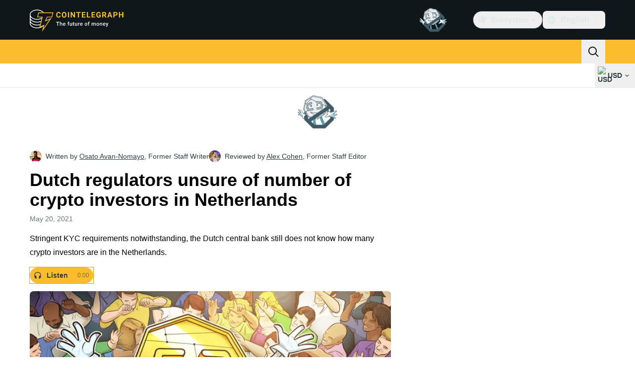

--- FILE ---
content_type: text/javascript; charset=utf-8
request_url: https://cointelegraph.com/_duck/ducklings/CEO1n4wj.js
body_size: -539
content:
import{u as o,t as a,p as u,a as i}from"./DRfN-DCX.js";try{let e=typeof window<"u"?window:typeof global<"u"?global:typeof globalThis<"u"?globalThis:typeof self<"u"?self:{},t=new e.Error().stack;t&&(e._sentryDebugIds=e._sentryDebugIds||{},e._sentryDebugIds[t]="7df36301-060a-4acf-a1ca-9c6b5e58c5bf",e._sentryDebugIdIdentifier="sentry-dbid-7df36301-060a-4acf-a1ca-9c6b5e58c5bf")}catch{}const r="#",l=e=>e===r,c=e=>{if(!e)return null;if(typeof e=="object")return e;try{return u(String(e))}catch(t){return i(t),null}},f=e=>{if(!e)return r;if(typeof e=="object"){if(e.href)return e.href;const t=e;return`${t.protocol}//${t.host}${t.pathname}${t.search}${t.hash}`}return String(e)},y=(e,t)=>{const n=c(e);return n?!!n.pathname:!1},d=(e,t)=>{e=f(e),!l(e)&&setTimeout(()=>{t?window.open(e,"_blank"):window.location.href=e})},w=(e,t)=>{d(e,t)},p=(e,t)=>{t||(t="slug");const n=e.params[t],s=/[a-z0-9]+(?:-[a-z0-9]+)*/i;return n&&typeof n=="string"&&n.length>0&&s.test(n)?n:null},H=e=>{const t=o();return a(()=>p(t,e))};export{f as a,y as i,w as n,H as u};


--- FILE ---
content_type: text/javascript; charset=utf-8
request_url: https://cointelegraph.com/_duck/ducklings/BROute-w.js
body_size: -848
content:
import{_ as t}from"./BXAdHIJq.js";import"./DRfN-DCX.js";try{let e=typeof window<"u"?window:typeof global<"u"?global:typeof globalThis<"u"?globalThis:typeof self<"u"?self:{},d=new e.Error().stack;d&&(e._sentryDebugIds=e._sentryDebugIds||{},e._sentryDebugIds[d]="0c652ce0-3e10-4dd6-9d5d-db4f058dd5b1",e._sentryDebugIdIdentifier="sentry-dbid-0c652ce0-3e10-4dd6-9d5d-db4f058dd5b1")}catch{}export{t as default};
